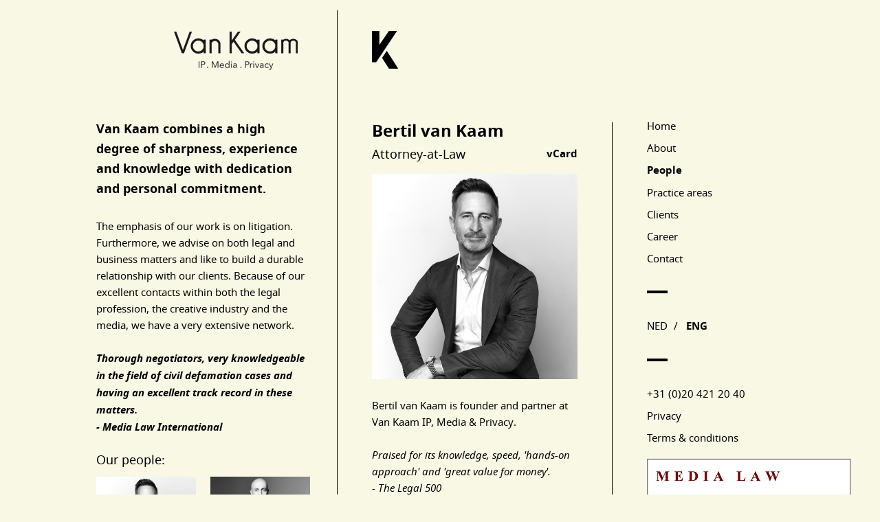

--- FILE ---
content_type: text/html; charset=UTF-8
request_url: https://van-kaam.nl/en/People/people/1/Bertil-van-Kaam?showText=1
body_size: 6394
content:
<!DOCTYPE html>
<html lang="en">
<head>
	<meta http-equiv="Content-Type" content="text/html; charset=UTF-8">
	<title>Bertil van Kaam | Van Kaam advocaten</title>
	<meta name="viewport" content="width=device-width, initial-scale=1, maximum-scale=1">
	
	
	<script type="text/javascript" src="/js/metaheader_viewport.js"></script>
<meta name="apple-mobile-web-app-capable" content="yes" />
		<meta name="description" id="metaDescription" content="Bertil van Kaam is founder and partner at Van Kaam IP, Media &amp; Privacy.
 
Praised for its knowledge, speed, 'hands-on approach' and 'great value for money'. 
- The Legal 500
 
For more than 20 ...">

		<meta name="keywords" id="metaKeywords" content="Bertil van Kaam, Remco Klöters, Jurian van Groenendaal, Hanneke van Lith">


	<link rel="canonical" href="https://van-kaam.nl/en/People/people/1/Bertil-van-Kaam">
	<link rel="alternate" hreflang="nl"
			href="/nl/Mensen/people/1/Bertil-van-Kaam"
	/><!-- Open Graph tags -->
		<meta property="og:site_name" content="Van Kaam advocaten">
		<meta property="og:type" content="article">
		<meta property="og:title" content="Van Kaam advocaten: Bertil van Kaam">

		<meta property="og:description" content="Bertil van Kaam is founder and partner at Van Kaam IP, Media &amp; Privacy.
 
Praised for its knowledge, speed, 'hands-on approach' and 'great value for money'. 
- The Legal 500
 
For more than 20 ...">

		<meta property="og:image" content="http://van-kaam.nl/thumbnails/people/220324_PV_VAN_KAAM114858.jpg.jpg?size=facebook">

		<meta property="og:url" content="https://van-kaam.nl/en/People/people/1/Bertil-van-Kaam" >

<noscript>
   <meta name="viewport" content="width=device-width">
   <style type="text/css">
		@-ms-viewport { width: 1280px; }
		@viewport { width: 1280px; }
		@media only screen and (max-width: 479px;) {
			@-ms-viewport { width: device-width; }
			@viewport { width: device-width; }
		}
	</style>
</noscript>
	


	<link href="/css/minimized.css?src=standard.css%2Cjquery_ui.css%2Cnav_simple.css%2Carticle.css%2Cbanner.css%2Cclient.css%2Ccollection.css%2Cform.css%2Cjobopening.css%2Cpage.css%2Cpeople.css%2Csearch.css%2Csendtofriend.css%2Cservice.css%2Cuser.css%2Cfonts.css%2Csite.css%2Cresponsive.css&amp;v=7056306" rel="stylesheet">	<script type="text/javascript">
	var wwwroot = '';
	var language = 'en';
	var lang = {
		'discardChangesWarningPre' : 'Are you sure you want to navigate away from this page?',
		'discardChangesWarningPost' : 'Press OK to continue or Cancel to stay on the current page',
		'discardChangesWarning' : 'Changes have not yet been commited. Discard changes?',
		'deleteWarning' : 'The selected item will be deleted everywhere it appears. Are you sure you wish to delete this item?',
		'noOrInvalidValueWarning' : 'You didn\u0027t enter a (valid) value for some field',
		'noOrInvalidValuesWarning' : 'You didn\u0027t enter any (valid) values for some fields',
		'confirmationPasswordError' : 'Your password and confirmation password are not the same!',
		'oldPasswordRequiredForPasswordChanges' : 'When changing your password you need to enter your old password as confirmation.',
		'recaptchaWarning' : 'Please check the ReCaptcha before submitting the form.',
		'PPLErrorText' : 'Something went wrong. Your submitted form may or may not have been processed.\nIf you want me to retry using a slightly different method, press OK. This may result in a double entry: please check afterwards.\nIf you want to remain on this page, press Cancel. Afterwards, you can open a different window or tab to check whether the item has been submitted, and re-submit the item if necessary.',
		'close': 'Close',
		'open': 'Open'
	};
	var sessionCookieName='sessionIdSecure';
	var noCookieMode=true;
	var currentPage='4';
	var noPartialPageLoads='available';
	var noPPLHistory=!!noPartialPageLoads;
	var mainTemplate='standard';
	if (typeof(window.requestDir)=='undefined') requestDir = '';
	var itemTitle = 'Bertil van Kaam';
	var siteTitle = 'Van Kaam advocaten';
	var fullPageRelUrl = 'index.php?page=4&peopleId=1';
	var fullPageRelUrlLongId = 'en\/People\/people\/1\/Bertil-van-Kaam';
	var fullPageRelUrlLongIdML = {  'nl': 'nl\/Mensen\/people\/1\/Bertil-van-Kaam',  'en': 'en\/People\/people\/1\/Bertil-van-Kaam'};
	var useUploadWidget=false;
	var serverId='live';
	var cmsVersion='7056306';
   var recaptchaPublicKey='6LdKt10UAAAAAGjWiztUQoRqdi6XjWFcR4UlN2C8';
	var useMinimization=true;
	var debugMode='';

	function doWhenDomReady(fn, waitFor) {
		if (!doWhenDomReady.calls) doWhenDomReady.calls=[];
		doWhenDomReady.calls.push([fn, waitFor]);
	}
	function setBrowserBodyClass() {
		doWhenDomReady(function() { window.setBrowserBodyClassTrue(); }, 'js-loaded');
	}
	function blockDocumentWrite(mode, id) {
		doWhenDomReady(function() { window.blockDocumentWriteTrue(mode, id); }, 'js-loaded');
	}
</script>

	<script type="text/javascript" defer src="/js/minimized.js?src=jquery.js%2Cjquery_ui.js%2Cavenue5_utilities.js%2Cjquery_autoload.js%2Cjquery_autoload_config.js%2Cstandard.js%2Cjquery_history.js%2Cpartialpageload.js%2Csite.js%2Cmark_js_loaded.js&amp;v=7056306"></script>
<!-- Google Tag Manager -->
 <script>(function(w,d,s,l,i){w[l]=w[l]||[];w[l].push({'gtm.start':
 new Date().getTime(),event:'gtm.js'});var f=d.getElementsByTagName(s)[0],
 j=d.createElement(s),dl=l!='dataLayer'?'&l='+l:'';j.async=true;j.src=
 'https://www.googletagmanager.com/gtm.js?id='+i+dl;f.parentNode.insertBefore(j,f);
 })(window,document,'script','dataLayer','GTM-T4PLKBG');</script>

<!--[if lt IE 9]>
	<script type="text/javascript" defer src="/js/html5.js"></script>
<![endif]-->
	<link href="/favicon.ico" rel="shortcut icon">
</head>



<body id="body" class="browserChrome browserChrome131"> <!-- Google Tag Manager (noscript) -->
 <noscript><iframe src="https://www.googletagmanager.com/ns.html?id=GTM-T4PLKBG"
 height="0" width="0" style="display:none;visibility:hidden"></iframe></noscript>
<script type="text/javascript">
   setBrowserBodyClass();
</script>
	<div class="sitewrapper center">
		<a name="top"></a>
		<div class="mobile-version language-select">
			<!-- NOINCLUDE langselect_mobile IF siteIsMultiLanguage -->
		</div>
		<header class="main-header clearfix">
			<div class="rel mobile-version"><nav class="nav-mobile">
	<ul>
		<li>
			<a href="/">Search</a>
		</li>		
	</ul>
</nav></div>
			<h2 class="hideForVisualBrowsers">Van Kaam advocaten</h2>
			<div class="site-col1">
				<div class="logo">
					<div class="low-res"><a href="/en/"><img src="/images/vk/logo-lowres.png" alt="Van Kaam Media & IP Law Boutique Firm" /></a></div>
					<div class="high-res"><a href="/en/"><img src="/images/vk/logo-highres.png" alt="Van Kaam Media & IP Law Boutique Firm" /></a></div>
				</div>
				<div class="logo2"><img src="/images/vk/logo2-highres.png" alt="K" /></div>
			</div>
			<div class="site-col2">
				<div class="logo2"><img src="/images/vk/logo2-lowres.png" alt="K" /></div>
			</div>
			<div class="site-col3">&nbsp;</div>
		</header>
		
		<div class="contentcontainer">
			<div class="pagecontents" id="pagecontents">
								
					<!-- NOINCLUDE sharebuttons -->
					<!-- NOINCLUDE langselect IF siteIsMultiLanguage -->
					<div class="printcontents clearfix"><!-- all_show typeName=people --><div class="site-col1">
	<div class="site-col-inner">
				<div class="people cmstext intro large"><h2><strong>Van Kaam combines&nbsp;</strong><strong style="font-size: 18px; line-height: 28px;">a high </strong></h2>
<h2><strong style="font-size: 18px; line-height: 28px;">degree of sharpness, experience and knowledge with dedication and personal commitment.</strong></h2>
<p><strong style="font-size: 18px; line-height: 28px;">&nbsp;</strong></p>
<p>The emphasis of our work is on litigation. Furthermore, we advise on both legal and business matters and like to build a durable relationship with our clients. Because of our excellent contacts within both the legal profession, the creative industry and the media, we have a very extensive network.</p>
<p>&nbsp;</p>
<p><em><strong>Thorough negotiators, very knowledgeable in the field of civil defamation cases and having an excellent track record in these matters. </strong></em></p>
<p><em><strong>- Media Law International</strong></em></p></div><section class="people list-items">
	<h2>Our people:</h2>
		<ul class="clearfix">
				<li class=" selected">
						<div class="imagelist">
							<a data-ppl
									href="/en/People/people/1/Bertil-van-Kaam"
							><img src="/thumbnail/people/1220324_PV_VAN_KAAM114858.jpg.jpg?size=people_list" alt="1220324_PV_VAN_KAAM114858.jpg" /></a>
						</div>
					<h3><a data-ppl
							href="/en/People/people/1/Bertil-van-Kaam"
					>Bertil van Kaam</a></h3>
				</li>
				<li class="lastinrow">
						<div class="imagelist">
							<a data-ppl
									href="/en/People/people/7/Jurian-van-Groenendaal"
							><img src="/thumbnail/people/1Van_Kaam_Finals_15.jpg.jpg?size=people_list" alt="1Van_Kaam_Finals_15.jpg" /></a>
						</div>
					<h3><a data-ppl
							href="/en/People/people/7/Jurian-van-Groenendaal"
					>Jurian van Groenendaal</a></h3>
				</li>
				<li class="">
						<div class="imagelist">
							<a data-ppl
									href="/en/People/people/17/Jacintha-van-Dorp"
							><img src="/thumbnail/people/foto_Jacintha_1_website.jpg.jpg?size=people_list" alt="foto_Jacintha_1_website.jpg" /></a>
						</div>
					<h3><a data-ppl
							href="/en/People/people/17/Jacintha-van-Dorp"
					>Jacintha van Dorp</a></h3>
				</li>
				<li class="lastinrow">
						<div class="imagelist">
							<a data-ppl
									href="/en/People/people/13/Marjorie-Joseph"
							><img src="/thumbnail/people/1Van_Kaam_Finals_9.jpg.jpg?size=people_list" alt="1Van_Kaam_Finals_9.jpg" /></a>
						</div>
					<h3><a data-ppl
							href="/en/People/people/13/Marjorie-Joseph"
					>Marjorie Joseph</a></h3>
				</li>
				<li class="">
						<div class="imagelist">
							<a data-ppl
									href="/en/People/people/19/Pascal-Steijvers"
							><img src="/thumbnail/people/1Schermafbeelding_2024-05-16_154639.jpg.jpg?size=people_list" alt="1Schermafbeelding_2024-05-16_154639.jpg" /></a>
						</div>
					<h3><a data-ppl
							href="/en/People/people/19/Pascal-Steijvers"
					>Pascal Steijvers</a></h3>
				</li>
				<li class="lastinrow">
						<div class="imagelist">
							<a data-ppl
									href="/en/People/people/11/Isabel-van-der-Meide"
							><img src="/thumbnail/people/21kantoor.jpg.jpg?size=people_list" alt="21kantoor.jpg" /></a>
						</div>
					<h3><a data-ppl
							href="/en/People/people/11/Isabel-van-der-Meide"
					>Isabel van der Meide</a></h3>
				</li>
				<li class="">
						<div class="imagelist">
							<a data-ppl
									href="/en/People/people/14/Alexis-van-Walree"
							><img src="/thumbnail/people/31kantoor.jpg.jpg?size=people_list" alt="31kantoor.jpg" /></a>
						</div>
					<h3><a data-ppl
							href="/en/People/people/14/Alexis-van-Walree"
					>Alexis van Walree</a></h3>
				</li>
		</ul>

</section>
	</div>
</div>
<div class="site-col2">
	<div class="site-col-inner">
		<article class="people show-item">
			<h1>
					<a href="mailto:bertil@van-kaam.nl" target="_blank">Bertil van Kaam</a>
			</h1>
				<div class="function">Attorney-at-Law</div>
				<div class="vcard"><a href="/uploaded_files/people/Bertil_van_Kaam.vcf?target=download">vCard</a></div>
				<div class="image"><img src="/thumbnail/people/220324_PV_VAN_KAAM114858.jpg.jpg?size=people_show" alt="220324_PV_VAN_KAAM114858.jpg" /></div>
				<div class="cmstext intro"><p>Bertil van Kaam is founder and partner at Van Kaam IP, Media &amp; Privacy.</p>
<p>&nbsp;</p>
<p><em>Praised for its knowledge, speed, 'hands-on approach' and 'great value for money'. </em></p>
<p><em>- The Legal 500</em></p>
<p>&nbsp;</p>
<p>For more than 20 years Bertil advises and litigates for his clients in relation to all aspects of intellectual property law. Bertil especially has a strong footprint in the entertainment industry, where he is known and praised for his in-depth knowledge of not only the legal, but also the commercial angle of the business. He has a proven track record in high profile litigation regarding copyright and trademark matters, and is also known for his assistance in relation to drafting and negotiation of license, agency and distribution agreement industry deals.</p>
<p>&nbsp;</p>
<p>Bertil works closely together with a number of publishing companies amongst others G+J Publishers (Vogue, Glamour, Quest and National Geographic) as well as the last independent Dutch literary publisher, Uitgeverij Van Oorschot. Bertil was involved in the high profile case against the estate of the late author Gerard Reve regarding the publication of his biography.</p>
<p>&nbsp;</p>
<p>He also represents the number one children book publisher, Uitgeverij Kluitman&nbsp;and he has been closely involved in the production of various motion pictures, television series and musicals based hereupon. Furthermore Bertil works together with key companies in the movie and theatre industry such as film distributor DutchFilmWorks and theatre production company Senf Theaterpartners on (international) copyright and trademark issues.</p>
<p>&nbsp;</p>
<p>Bertil is a substitute expert judge on intellectual property at the Dutch District Court of Oost-Brabant.</p></div>
				<div id="people-text-container" class="text-container displayNormal">
					<div class="cmstext text"><p>Furthermore Bertil is an expert in the field of media law (freedom of speech / privacy). He represents amongst others major broadcasting companies such as and RTL and AVROTROS, often in fast-paced summary injunction proceedings in which the broadcasting of television shows is at stake. <br /> <br />To stay highly focused on the balance between freedom of expression and the protection of privacy Bertil consciously chooses to represent both sides: the media as well as private individuals and companies.</p>
<p>&nbsp;</p>
<p>Bertil has a personal interest in photography and represents a number of renowned photographers. He is a also passionate supporter of the Amsterdam based photography museum Foam (www.foam.nl).</p>
<p>&nbsp;</p>
<p>Bertil is chairman of the Supervisory Board of the Missing Chapter Foundation. A non-profit organisation founded by Princess Laurentien of the Netherlands that promotes dialogue between decision makers and children on strategic dilemmas.</p>
<p>&nbsp;</p>
<p><a href="https://www.legal500.com/c/netherlands/industry-focus-media-and-entertainment/"> <img title="emea-leading-individual-2020" src="/uploaded_files/inlineitem/1emea-leading-individual-2020.jpg" alt="emea-leading-individual-2020" width="148" height="214" /></a></p></div>
				</div>
				<div id="people-readmore-container" class="readmore-container  displayNone">
					<a data-ppl onClick="return showText();"
							href="/en/People/people/1/Bertil-van-Kaam?showText=1"
					>&raquo; Read more</a>
				</div>
			
			<div class="divider"></div>
			

				<div class="email"><a href="mailto:bertil@van-kaam.nl">bertil@van-kaam.nl</a></div>

		</article>
	</div>
</div>
						<nav class="site-col3">
							<div class="site-col-inner">
								<h2 class="hideForVisualBrowsers">Main Page Navigation</h2>
	<ul class="navmenu">
			<li><a id="navlink0__"
		class="navbutton"
		onMouseOver="$j(this).setOver();"
		onMouseOut="$j(this).setOver(false);" 
		href="/en/"
		data-ppl
		title="Home"
 data-select-name='navselect0' data-select-values='["_"]' data-mouseover-attrs='{"class":"navbutton_f2"}'><span>Home</span></a></li>
			<li><a id="navlink1_1"
		class="navbutton"
		onMouseOver="$j(this).setOver();"
		onMouseOut="$j(this).setOver(false);" 
		href="/en/About/"
		data-ppl
		title="About"
 data-select-name='navselect1' data-select-values='["1"]' data-mouseover-attrs='{"class":"navbutton_f2"}'><span>About</span></a></li>
			<li><a id="navlink1_4"
		onMouseOver="$j(this).setOver();"
		onMouseOut="$j(this).setOver(false);" 
		href="/en/People/"
		data-ppl
		title="People"
 class="navbutton_f2" data-select-name='navselect1' data-select-values='["4"]' data-deselected-attrs='{"class":"navbutton"}' data-mouseover-attrs='{"class":"navbutton_f2"}'><span>People</span></a></li>
			<li><a id="navlink1_2"
		class="navbutton"
		onMouseOver="$j(this).setOver();"
		onMouseOut="$j(this).setOver(false);" 
		href="/en/Services/"
		data-ppl
		title="Practice areas"
 data-select-name='navselect1' data-select-values='["2"]' data-mouseover-attrs='{"class":"navbutton_f2"}'><span>Practice areas</span></a></li>
			<li><a id="navlink1_3"
		class="navbutton"
		onMouseOver="$j(this).setOver();"
		onMouseOut="$j(this).setOver(false);" 
		href="/en/Clients/"
		data-ppl
		title="Clients"
 data-select-name='navselect1' data-select-values='["3"]' data-mouseover-attrs='{"class":"navbutton_f2"}'><span>Clients</span></a></li>
			<li><a id="navlink1_7"
		class="navbutton"
		onMouseOver="$j(this).setOver();"
		onMouseOut="$j(this).setOver(false);" 
		href="/en/Careers/"
		data-ppl
		title="Career"
 data-select-name='navselect1' data-select-values='["7"]' data-mouseover-attrs='{"class":"navbutton_f2"}'><span>Career</span></a></li>
			<li><a id="navlink1_8"
		class="navbutton"
		onMouseOver="$j(this).setOver();"
		onMouseOut="$j(this).setOver(false);" 
		href="/en/Contact/"
		data-ppl
		title="Contact"
 data-select-name='navselect1' data-select-values='["8"]' data-mouseover-attrs='{"class":"navbutton_f2"}'><span>Contact</span></a></li>  
	</ul>
								<div class="divider"></div>
								<div class="">
	<a onClick="return goToLanguage('nl');"
		href="/nl/Mensen/people/1/Bertil-van-Kaam"
	 class="language-button"
	>ned</a> 
 

	/ &nbsp;

	<a onClick="return goToLanguage('en');"
		href="/en/People/people/1/Bertil-van-Kaam"
	 class="language-button selected"
	>eng</a> 
 


<script type="text/javascript">
	function goToLanguage(lang) {
		var url=wwwroot+requestDir+'/'+fullPageRelUrl;
		url=url+(url.match(/\?/)?'&':'?')+'Language='+lang;
		if (requestDir=='' && window.fullPageRelUrlLongIdML && window.fullPageRelUrlLongIdML[lang]) {
			url=wwwroot+'/'+fullPageRelUrlLongIdML[lang];
		}
		window.setTimeout(function() {
			window.location=url;
		}, 1000);
		window.location=url;
		return false;
	}
</script>
								</div>
								<div class="divider"></div>
								<div class="">
	<ul class="navmenu">
		<li>+31 (0)20 421 20 40</li>


		<li class="shownavlink">
			<a id="navlink999_privacystatementFile"
				class="navbutton"
				onMouseOver="$j(this).setOver();"
				onMouseOut="$j(this).setOver(false);"   
				title="Privacy statement PDF"
				href="/uploaded_files/config/Privacy_Statement_Van_Kaam_advocaten.pdf"
				target="_blank"
			 data-mouseover-attrs='{"class":"navbutton_f2"}'><span>Privacy</span></a>
		</li>

		<li class="shownavlink">
			<a id="navlink999_tersmandconditions"
				class="navbutton"
				onMouseOver="$j(this).setOver();"
				onMouseOut="$j(this).setOver(false);"   
				title="Terms &amp; conditions"
				href="/uploaded_files/config/General_TC_Van_Kaam_IP_Media_Privacy_March_2021_.pdf"
				target="_blank"
			 data-mouseover-attrs='{"class":"navbutton_f2"}'><span>Terms &amp; conditions</span></a>
		</li>

		
		
	</ul>
								</div>

							</div>
							<div class="banner-sidebar"><div class="banner list-items">
	<ul>
		<li>
			<a
				href="http://medialawinternational.com/netherlandsrankings.html"
				target="_blank"
				onClick="doTrackEvent('Banner', 'Click', 'Banner 12: Media Law International');"
				title="Media Law International"
				><img src="/uploaded_files/banner/MLI_Badge_2022.jpg" alt="Media Law International" /></a>
		</li>
		<li>
			<a
				href="https://www.legal500.com/c/netherlands/industry-focus-media-and-entertainment/"
				target="_blank"
				onClick="doTrackEvent('Banner', 'Click', 'Banner 11: The Legal 500');"
				title="The Legal 500"
				><img src="/uploaded_files/banner/emea-leading-firm-2021.jpg" alt="The Legal 500" /></a>
		</li>
	</ul>
</div>
							</div>							
						</nav>
					</div>
			</div>
			
		</div>
	</div>
</body>
</html>
<!-- Random length string to guard against BREACH attacks: HH1zhF!jBfAA%vMccf5G2DLHQ*nW1qD?C-kR%ubUOn$b2kACc5RH1$#Wrya&amp;qieH1Zlsu7*1E&amp;gnqKOyvAfdnjM?9yC -->

--- FILE ---
content_type: text/css;charset=UTF-8
request_url: https://van-kaam.nl/css/minimized.css?src=standard.css%2Cjquery_ui.css%2Cnav_simple.css%2Carticle.css%2Cbanner.css%2Cclient.css%2Ccollection.css%2Cform.css%2Cjobopening.css%2Cpage.css%2Cpeople.css%2Csearch.css%2Csendtofriend.css%2Cservice.css%2Cuser.css%2Cfonts.css%2Csite.css%2Cresponsive.css&v=7056306
body_size: 8809
content:
body,html{width:100%;height:100%}
.hideForVisualBrowsers{position:absolute;clip:rect(1px,1px,1px,1px);*clip:rect(1px 1px 1px 1px)}
#body.mceContentBody{background-image:none;background-color:#FFF}
html,body,div,span,applet,object,iframe,h1,h2,h3,h4,h5,h6,p,blockquote,pre,a,abbr,acronym,address,big,cite,code,del,dfn,em,img,ins,kbd,q,s,samp,small,strike,strong,sub,sup,tt,var,b,u,i,center,dl,dt,dd,ol,ul,li,fieldset,form,label,legend,caption,article,aside,canvas,details,embed,figure,figcaption,footer,header,hgroup,menu,nav,output,ruby,section,summary,time,mark,audio,video{margin:0;padding:0;border:0;font-size:100%;font:inherit}
table,tbody,tfoot,thead,tr,th,td{font-size:100%;font:inherit}
table:not([border]),table:not([border]) > tr > td,table:not([border]) > tbody > tr > td{border:0}
table:not([cellpadding]),table:not([cellpadding]) > tr > td,table:not([cellpadding]) > tbody > tr > td{padding:0}
table:not([cellspacing]),table:not([cellspacing]) > tr > td,table:not([cellspacing]) > tbody > tr > td{margin:0}
table[align=center]{margin:0 auto}
.cmstext table[border] tbody,.cmstext table[border] thead,.cmstext table[border] tfoot,.cmstext table[border] tr,.cmstext table[border] th,.cmstext table[border] td{border:inherit}
article,aside,canvas,details,figcaption,figure,footer,header,hgroup,menu,nav,section,summary{display:block}
body{line-height:1}
ol,ul{list-style:none}
blockquote,q{quotes:none}
blockquote:before,blockquote:after,q:before,q:after{content:'';content:none}
table{border-collapse:collapse;border-spacing:0}
body#body.mceContentBody ul,.cmstext ul{margin-bottom:12px;padding-left:40px;list-style:disc outside none}
body#body.mceContentBody li,.cmstext li{margin-top:6px;list-style:disc outside none}
body#body.mceContentBody ol,.cmstext ol{margin-bottom:12px;padding-left:40px;list-style:decimal outside none}
body#body.mceContentBody ol > li,.cmstext ol > li{margin-top:6px;list-style:decimal outside none}
body#body.mceContentBody ol[type="A"],.cmstext ol[type="A"],body#body.mceContentBody ol[type="A"] > li,.cmstext ol[type="A"] > li{list-style-type:upper-alpha}
body#body.mceContentBody ol[type="a"],.cmstext ol[type="a"],body#body.mceContentBody ol[type="a"] > li,.cmstext ol[type="a"] > li{list-style-type:lower-alpha}
body#body.mceContentBody ol[type="I"],.cmstext ol[type="I"],body#body.mceContentBody ol[type="I"] > li,.cmstext ol[type="I"] > li{list-style-type:upper-roman}
body#body.mceContentBody ol[type="i"],.cmstext ol[type="i"],body#body.mceContentBody ol[type="i"] > li,.cmstext ol[type="i"] > li{list-style-type:lower-roman}
body#body.mceContentBody table,body#body.mceContentBody td,body#body.mceContentBody th,body#body.mceContentBody caption{border:1px dashed #BBC}
body#body.mceContentBody table{width:100%}
body#body.mceContentBody table[border] td,body#body.mceContentBody table[border] th{border:inherit}
body#body.mceContentBody table[border="0"] td,body#body.mceContentBody table[border="0"] th{border:1px dashed #BBB}
strong,b{font-weight:700}
em,i{font-style:italic}
br.clear{clear:both;display:block;font-size:0;height:0}
.clear{clear:both}
.clearfix:after{visibility:hidden;display:block;font-size:0;content:" ";clear:both;height:0}
* html .clearfix{-ms-zoom:1}
:first-child+html .clearfix{-ms-zoom:1}
.left{margin-left:0;margin-right:auto}
.center{margin-left:auto;margin-right:auto}
.right{margin-left:auto;margin-right:0}
a.navbutton,a.navbutton_f2,a.navbutton span,a.navbutton_f2 span{display:block;text-decoration:none;outline:none}
h1,h2,h3,h4{font-weight:700}
p.cmsmessage{color:green;font-size:10px}
span.cmsnotice,div.cmsnotice{display:block;font-size:13px}
span.cmsmessage,div.cmsmessage{display:block}
span.cmswarning,div.cmswarning{display:block;font-weight:700}
span.cmsprogress,div.cmsprogress{display:none}
#sexyAvenueMessagesContainer img{width:16px;height:16px}
div.cmsmessagessetup{position:absolute;left:0;top:0;z-index:100;color:green;font-size:10px}
div#cmsmessagescontainer{border-bottom:1px outset #000;border-right:1px outset #000;background:#fff;width:200px}
div.cmsmessagestimeout span.cmsnotice,div.cmsmessagestimeout span.cmsmessage,div.cmsmessagestimeout div.cmsnotice,div.cmsmessagestimeout div.cmsmessage{display:none}
.displayNone,a.navbutton span.displayNone,a.navbutton_f2 span.displayNone,dt.displayNone + dd{display:none!important}
.javascript_enabled .displayIfNoJS{display:none!important}
div.displayIfJS{display:none!important}
.javascript_enabled div.displayIfJS{display:block!important}
.rel,.relative{position:relative;left:0;top:0}
.abs,.absolute{position:absolute;left:0;top:0}
.bottom{top:auto;bottom:0}
.right{left:auto;right:0}
.fullwidth{width:100%}
.fullheight{height:100%}
#loadingOverlay{display:none}
body.loading #loadingOverlay{display:block;position:fixed;top:0;left:0;width:100%;height:100%;z-index:300999;background:#eee url(../images/spinner.gif) center center no-repeat}
div.spacer,span.spacer{visibility:hidden;overflow:hidden;width:1px;height:1px}
span.spacer{display:inline-block}
td.padtop{padding-top:5px}
.debugOutlines{outline:1px solid red}
.debugOutlines > *{outline:1px solid blue}
.scrollarea{overflow:auto}
.divMarker{position:relative;top:0;left:0;height:20px}
.divMarker span{display:block;position:absolute;top:0;left:0;width:100%;height:20px;overflow:hidden}
form.submission-in-progress input[type=submit],form.submission-in-progress .submitButton,form.submission-in-progress .submitbutton{cursor:progress}
img.deferred-image{min-width:10px;min-height:10px}
/*! jQuery UI - v1.12.1 - 2021-07-21
* http://jqueryui.com
* Includes: draggable.css, core.css, resizable.css, selectable.css, theme.css
* To view and modify this theme, visit http://jqueryui.com/themeroller/?scope=&folderName=redmond&cornerRadiusShadow=8px&offsetLeftShadow=-8px&offsetTopShadow=-8px&thicknessShadow=8px&opacityShadow=30&bgImgOpacityShadow=0&bgTextureShadow=flat&bgColorShadow=aaaaaa&opacityOverlay=30&bgImgOpacityOverlay=0&bgTextureOverlay=flat&bgColorOverlay=aaaaaa&iconColorError=cd0a0a&fcError=cd0a0a&borderColorError=cd0a0a&bgImgOpacityError=95&bgTextureError=glass&bgColorError=fef1ec&iconColorHighlight=2e83ff&fcHighlight=363636&borderColorHighlight=fad42e&bgImgOpacityHighlight=55&bgTextureHighlight=flat&bgColorHighlight=fbec88&iconColorActive=f9bd01&fcActive=e17009&borderColorActive=79b7e7&bgImgOpacityActive=100&bgTextureActive=inset_hard&bgColorActive=f5f8f9&iconColorHover=217bc0&fcHover=1d5987&borderColorHover=79b7e7&bgImgOpacityHover=75&bgTextureHover=glass&bgColorHover=d0e5f5&iconColorDefault=6da8d5&fcDefault=2e6e9e&borderColorDefault=c5dbec&bgImgOpacityDefault=85&bgTextureDefault=glass&bgColorDefault=dfeffc&iconColorContent=469bdd&fcContent=222222&borderColorContent=a6c9e2&bgImgOpacityContent=100&bgTextureContent=inset_hard&bgColorContent=fcfdfd&iconColorHeader=d8e7f3&fcHeader=ffffff&borderColorHeader=4297d7&bgImgOpacityHeader=55&bgTextureHeader=gloss_wave&bgColorHeader=5c9ccc&cornerRadius=5px&fsDefault=1.1em&fwDefault=bold&ffDefault=Lucida%20Grande%2CLucida%20Sans%2CArial%2Csans-serif
* Copyright jQuery Foundation and other contributors; Licensed MIT*/
.ui-draggable-handle{-ms-touch-action:none;touch-action:none}
.ui-helper-hidden{display:none}
.ui-helper-hidden-accessible{border:0;clip:rect(0 0 0 0);height:1px;margin:-1px;overflow:hidden;padding:0;position:absolute;width:1px}
.ui-helper-reset{margin:0;padding:0;border:0;outline:0;line-height:1.3;text-decoration:none;font-size:100%;list-style:none}
.ui-helper-clearfix:before,.ui-helper-clearfix:after{content:"";display:table;border-collapse:collapse}
.ui-helper-clearfix:after{clear:both}
.ui-helper-zfix{width:100%;height:100%;top:0;left:0;position:absolute;opacity:0;filter:Alpha(Opacity=0)}
.ui-front{z-index:100}
.ui-state-disabled{cursor:default!important;pointer-events:none}
.ui-icon{display:inline-block;vertical-align:middle;margin-top:-.25em;position:relative;text-indent:-99999px;overflow:hidden;background-repeat:no-repeat}
.ui-widget-icon-block{left:50%;margin-left:-8px;display:block}
.ui-widget-overlay{position:fixed;top:0;left:0;width:100%;height:100%}
.ui-resizable{position:relative}
.ui-resizable-handle{position:absolute;font-size:.1px;display:block;-ms-touch-action:none;touch-action:none}
.ui-resizable-disabled .ui-resizable-handle,.ui-resizable-autohide .ui-resizable-handle{display:none}
.ui-resizable-n{cursor:n-resize;height:7px;width:100%;top:-5px;left:0}
.ui-resizable-s{cursor:s-resize;height:7px;width:100%;bottom:-5px;left:0}
.ui-resizable-e{cursor:e-resize;width:7px;right:-5px;top:0;height:100%}
.ui-resizable-w{cursor:w-resize;width:7px;left:-5px;top:0;height:100%}
.ui-resizable-se{cursor:se-resize;width:12px;height:12px;right:1px;bottom:1px}
.ui-resizable-sw{cursor:sw-resize;width:9px;height:9px;left:-5px;bottom:-5px}
.ui-resizable-nw{cursor:nw-resize;width:9px;height:9px;left:-5px;top:-5px}
.ui-resizable-ne{cursor:ne-resize;width:9px;height:9px;right:-5px;top:-5px}
.ui-selectable{-ms-touch-action:none;touch-action:none}
.ui-selectable-helper{position:absolute;z-index:100;border:1px dotted #000}
.ui-widget{font-family:Lucida Grande,Lucida Sans,Arial,sans-serif;font-size:1.1em}
.ui-widget .ui-widget{font-size:1em}
.ui-widget input,.ui-widget select,.ui-widget textarea,.ui-widget button{font-family:Lucida Grande,Lucida Sans,Arial,sans-serif;font-size:1em}
.ui-widget.ui-widget-content{border:1px solid #c5dbec}
.ui-widget-content{border:1px solid #a6c9e2;background:#fcfdfd url(../images/jquery_ui/ui-bg_inset-hard_100_fcfdfd_1x100.png) 50% bottom repeat-x;color:#222}
.ui-widget-content a{color:#222}
.ui-widget-header{border:1px solid #4297d7;background:#5c9ccc url(../images/jquery_ui/ui-bg_gloss-wave_55_5c9ccc_500x100.png) 50% 50% repeat-x;color:#fff;font-weight:700}
.ui-widget-header a{color:#fff}
.ui-state-default,.ui-widget-content .ui-state-default,.ui-widget-header .ui-state-default,.ui-button,/* We use html here because we need a greater specificity to make sure disabled
works properly when clicked or hovered */
html .ui-button.ui-state-disabled:hover,html .ui-button.ui-state-disabled:active{border:1px solid #c5dbec;background:#dfeffc url(../images/jquery_ui/ui-bg_glass_85_dfeffc_1x400.png) 50% 50% repeat-x;font-weight:700;color:#2e6e9e}
.ui-state-default a,.ui-state-default a:link,.ui-state-default a:visited,a.ui-button,a:link.ui-button,a:visited.ui-button,.ui-button{color:#2e6e9e;text-decoration:none}
.ui-state-hover,.ui-widget-content .ui-state-hover,.ui-widget-header .ui-state-hover,.ui-state-focus,.ui-widget-content .ui-state-focus,.ui-widget-header .ui-state-focus,.ui-button:hover,.ui-button:focus{border:1px solid #79b7e7;background:#d0e5f5 url(../images/jquery_ui/ui-bg_glass_75_d0e5f5_1x400.png) 50% 50% repeat-x;font-weight:700;color:#1d5987}
.ui-state-hover a,.ui-state-hover a:hover,.ui-state-hover a:link,.ui-state-hover a:visited,.ui-state-focus a,.ui-state-focus a:hover,.ui-state-focus a:link,.ui-state-focus a:visited,a.ui-button:hover,a.ui-button:focus{color:#1d5987;text-decoration:none}
.ui-visual-focus{box-shadow:0 0 3px 1px #5e9ed6}
.ui-state-active,.ui-widget-content .ui-state-active,.ui-widget-header .ui-state-active,a.ui-button:active,.ui-button:active,.ui-button.ui-state-active:hover{border:1px solid #79b7e7;background:#f5f8f9 url(../images/jquery_ui/ui-bg_inset-hard_100_f5f8f9_1x100.png) 50% 50% repeat-x;font-weight:700;color:#e17009}
.ui-icon-background,.ui-state-active .ui-icon-background{border:#79b7e7;background-color:#e17009}
.ui-state-active a,.ui-state-active a:link,.ui-state-active a:visited{color:#e17009;text-decoration:none}
.ui-state-highlight,.ui-widget-content .ui-state-highlight,.ui-widget-header .ui-state-highlight{border:1px solid #fad42e;background:#fbec88;color:#363636}
.ui-state-checked{border:1px solid #fad42e;background:#fbec88}
.ui-state-highlight a,.ui-widget-content .ui-state-highlight a,.ui-widget-header .ui-state-highlight a{color:#363636}
.ui-state-error,.ui-widget-content .ui-state-error,.ui-widget-header .ui-state-error{border:1px solid #cd0a0a;background:#fef1ec url(../images/jquery_ui/ui-bg_glass_95_fef1ec_1x400.png) 50% 50% repeat-x;color:#cd0a0a}
.ui-state-error a,.ui-widget-content .ui-state-error a,.ui-widget-header .ui-state-error a{color:#cd0a0a}
.ui-state-error-text,.ui-widget-content .ui-state-error-text,.ui-widget-header .ui-state-error-text{color:#cd0a0a}
.ui-priority-primary,.ui-widget-content .ui-priority-primary,.ui-widget-header .ui-priority-primary{font-weight:700}
.ui-priority-secondary,.ui-widget-content .ui-priority-secondary,.ui-widget-header .ui-priority-secondary{opacity:.7;filter:Alpha(Opacity=70);font-weight:400}
.ui-state-disabled,.ui-widget-content .ui-state-disabled,.ui-widget-header .ui-state-disabled{opacity:.35;filter:Alpha(Opacity=35);background-image:none}
.ui-state-disabled .ui-icon{filter:Alpha(Opacity=35)}
.ui-icon{width:16px;height:16px}
.ui-icon,.ui-widget-content .ui-icon{background-image:url(../images/jquery_ui/ui-icons_469bdd_256x240.png)}
.ui-widget-header .ui-icon{background-image:url(../images/jquery_ui/ui-icons_d8e7f3_256x240.png)}
.ui-state-hover .ui-icon,.ui-state-focus .ui-icon,.ui-button:hover .ui-icon,.ui-button:focus .ui-icon{background-image:url(../images/jquery_ui/ui-icons_217bc0_256x240.png)}
.ui-state-active .ui-icon,.ui-button:active .ui-icon{background-image:url(../images/jquery_ui/ui-icons_f9bd01_256x240.png)}
.ui-state-highlight .ui-icon,.ui-button .ui-state-highlight.ui-icon{background-image:url(../images/jquery_ui/ui-icons_2e83ff_256x240.png)}
.ui-state-error .ui-icon,.ui-state-error-text .ui-icon{background-image:url(../images/jquery_ui/ui-icons_cd0a0a_256x240.png)}
.ui-button .ui-icon{background-image:url(../images/jquery_ui/ui-icons_6da8d5_256x240.png)}
.ui-icon-blank{background-position:16px 16px}
.ui-icon-caret-1-n{background-position:0 0}
.ui-icon-caret-1-ne{background-position:-16px 0}
.ui-icon-caret-1-e{background-position:-32px 0}
.ui-icon-caret-1-se{background-position:-48px 0}
.ui-icon-caret-1-s{background-position:-65px 0}
.ui-icon-caret-1-sw{background-position:-80px 0}
.ui-icon-caret-1-w{background-position:-96px 0}
.ui-icon-caret-1-nw{background-position:-112px 0}
.ui-icon-caret-2-n-s{background-position:-128px 0}
.ui-icon-caret-2-e-w{background-position:-144px 0}
.ui-icon-triangle-1-n{background-position:0 -16px}
.ui-icon-triangle-1-ne{background-position:-16px -16px}
.ui-icon-triangle-1-e{background-position:-32px -16px}
.ui-icon-triangle-1-se{background-position:-48px -16px}
.ui-icon-triangle-1-s{background-position:-65px -16px}
.ui-icon-triangle-1-sw{background-position:-80px -16px}
.ui-icon-triangle-1-w{background-position:-96px -16px}
.ui-icon-triangle-1-nw{background-position:-112px -16px}
.ui-icon-triangle-2-n-s{background-position:-128px -16px}
.ui-icon-triangle-2-e-w{background-position:-144px -16px}
.ui-icon-arrow-1-n{background-position:0 -32px}
.ui-icon-arrow-1-ne{background-position:-16px -32px}
.ui-icon-arrow-1-e{background-position:-32px -32px}
.ui-icon-arrow-1-se{background-position:-48px -32px}
.ui-icon-arrow-1-s{background-position:-65px -32px}
.ui-icon-arrow-1-sw{background-position:-80px -32px}
.ui-icon-arrow-1-w{background-position:-96px -32px}
.ui-icon-arrow-1-nw{background-position:-112px -32px}
.ui-icon-arrow-2-n-s{background-position:-128px -32px}
.ui-icon-arrow-2-ne-sw{background-position:-144px -32px}
.ui-icon-arrow-2-e-w{background-position:-160px -32px}
.ui-icon-arrow-2-se-nw{background-position:-176px -32px}
.ui-icon-arrowstop-1-n{background-position:-192px -32px}
.ui-icon-arrowstop-1-e{background-position:-208px -32px}
.ui-icon-arrowstop-1-s{background-position:-224px -32px}
.ui-icon-arrowstop-1-w{background-position:-240px -32px}
.ui-icon-arrowthick-1-n{background-position:1px -48px}
.ui-icon-arrowthick-1-ne{background-position:-16px -48px}
.ui-icon-arrowthick-1-e{background-position:-32px -48px}
.ui-icon-arrowthick-1-se{background-position:-48px -48px}
.ui-icon-arrowthick-1-s{background-position:-64px -48px}
.ui-icon-arrowthick-1-sw{background-position:-80px -48px}
.ui-icon-arrowthick-1-w{background-position:-96px -48px}
.ui-icon-arrowthick-1-nw{background-position:-112px -48px}
.ui-icon-arrowthick-2-n-s{background-position:-128px -48px}
.ui-icon-arrowthick-2-ne-sw{background-position:-144px -48px}
.ui-icon-arrowthick-2-e-w{background-position:-160px -48px}
.ui-icon-arrowthick-2-se-nw{background-position:-176px -48px}
.ui-icon-arrowthickstop-1-n{background-position:-192px -48px}
.ui-icon-arrowthickstop-1-e{background-position:-208px -48px}
.ui-icon-arrowthickstop-1-s{background-position:-224px -48px}
.ui-icon-arrowthickstop-1-w{background-position:-240px -48px}
.ui-icon-arrowreturnthick-1-w{background-position:0 -64px}
.ui-icon-arrowreturnthick-1-n{background-position:-16px -64px}
.ui-icon-arrowreturnthick-1-e{background-position:-32px -64px}
.ui-icon-arrowreturnthick-1-s{background-position:-48px -64px}
.ui-icon-arrowreturn-1-w{background-position:-64px -64px}
.ui-icon-arrowreturn-1-n{background-position:-80px -64px}
.ui-icon-arrowreturn-1-e{background-position:-96px -64px}
.ui-icon-arrowreturn-1-s{background-position:-112px -64px}
.ui-icon-arrowrefresh-1-w{background-position:-128px -64px}
.ui-icon-arrowrefresh-1-n{background-position:-144px -64px}
.ui-icon-arrowrefresh-1-e{background-position:-160px -64px}
.ui-icon-arrowrefresh-1-s{background-position:-176px -64px}
.ui-icon-arrow-4{background-position:0 -80px}
.ui-icon-arrow-4-diag{background-position:-16px -80px}
.ui-icon-extlink{background-position:-32px -80px}
.ui-icon-newwin{background-position:-48px -80px}
.ui-icon-refresh{background-position:-64px -80px}
.ui-icon-shuffle{background-position:-80px -80px}
.ui-icon-transfer-e-w{background-position:-96px -80px}
.ui-icon-transferthick-e-w{background-position:-112px -80px}
.ui-icon-folder-collapsed{background-position:0 -96px}
.ui-icon-folder-open{background-position:-16px -96px}
.ui-icon-document{background-position:-32px -96px}
.ui-icon-document-b{background-position:-48px -96px}
.ui-icon-note{background-position:-64px -96px}
.ui-icon-mail-closed{background-position:-80px -96px}
.ui-icon-mail-open{background-position:-96px -96px}
.ui-icon-suitcase{background-position:-112px -96px}
.ui-icon-comment{background-position:-128px -96px}
.ui-icon-person{background-position:-144px -96px}
.ui-icon-print{background-position:-160px -96px}
.ui-icon-trash{background-position:-176px -96px}
.ui-icon-locked{background-position:-192px -96px}
.ui-icon-unlocked{background-position:-208px -96px}
.ui-icon-bookmark{background-position:-224px -96px}
.ui-icon-tag{background-position:-240px -96px}
.ui-icon-home{background-position:0 -112px}
.ui-icon-flag{background-position:-16px -112px}
.ui-icon-calendar{background-position:-32px -112px}
.ui-icon-cart{background-position:-48px -112px}
.ui-icon-pencil{background-position:-64px -112px}
.ui-icon-clock{background-position:-80px -112px}
.ui-icon-disk{background-position:-96px -112px}
.ui-icon-calculator{background-position:-112px -112px}
.ui-icon-zoomin{background-position:-128px -112px}
.ui-icon-zoomout{background-position:-144px -112px}
.ui-icon-search{background-position:-160px -112px}
.ui-icon-wrench{background-position:-176px -112px}
.ui-icon-gear{background-position:-192px -112px}
.ui-icon-heart{background-position:-208px -112px}
.ui-icon-star{background-position:-224px -112px}
.ui-icon-link{background-position:-240px -112px}
.ui-icon-cancel{background-position:0 -128px}
.ui-icon-plus{background-position:-16px -128px}
.ui-icon-plusthick{background-position:-32px -128px}
.ui-icon-minus{background-position:-48px -128px}
.ui-icon-minusthick{background-position:-64px -128px}
.ui-icon-close{background-position:-80px -128px}
.ui-icon-closethick{background-position:-96px -128px}
.ui-icon-key{background-position:-112px -128px}
.ui-icon-lightbulb{background-position:-128px -128px}
.ui-icon-scissors{background-position:-144px -128px}
.ui-icon-clipboard{background-position:-160px -128px}
.ui-icon-copy{background-position:-176px -128px}
.ui-icon-contact{background-position:-192px -128px}
.ui-icon-image{background-position:-208px -128px}
.ui-icon-video{background-position:-224px -128px}
.ui-icon-script{background-position:-240px -128px}
.ui-icon-alert{background-position:0 -144px}
.ui-icon-info{background-position:-16px -144px}
.ui-icon-notice{background-position:-32px -144px}
.ui-icon-help{background-position:-48px -144px}
.ui-icon-check{background-position:-64px -144px}
.ui-icon-bullet{background-position:-80px -144px}
.ui-icon-radio-on{background-position:-96px -144px}
.ui-icon-radio-off{background-position:-112px -144px}
.ui-icon-pin-w{background-position:-128px -144px}
.ui-icon-pin-s{background-position:-144px -144px}
.ui-icon-play{background-position:0 -160px}
.ui-icon-pause{background-position:-16px -160px}
.ui-icon-seek-next{background-position:-32px -160px}
.ui-icon-seek-prev{background-position:-48px -160px}
.ui-icon-seek-end{background-position:-64px -160px}
.ui-icon-seek-start{background-position:-80px -160px}
.ui-icon-seek-first{background-position:-80px -160px}
.ui-icon-stop{background-position:-96px -160px}
.ui-icon-eject{background-position:-112px -160px}
.ui-icon-volume-off{background-position:-128px -160px}
.ui-icon-volume-on{background-position:-144px -160px}
.ui-icon-power{background-position:0 -176px}
.ui-icon-signal-diag{background-position:-16px -176px}
.ui-icon-signal{background-position:-32px -176px}
.ui-icon-battery-0{background-position:-48px -176px}
.ui-icon-battery-1{background-position:-64px -176px}
.ui-icon-battery-2{background-position:-80px -176px}
.ui-icon-battery-3{background-position:-96px -176px}
.ui-icon-circle-plus{background-position:0 -192px}
.ui-icon-circle-minus{background-position:-16px -192px}
.ui-icon-circle-close{background-position:-32px -192px}
.ui-icon-circle-triangle-e{background-position:-48px -192px}
.ui-icon-circle-triangle-s{background-position:-64px -192px}
.ui-icon-circle-triangle-w{background-position:-80px -192px}
.ui-icon-circle-triangle-n{background-position:-96px -192px}
.ui-icon-circle-arrow-e{background-position:-112px -192px}
.ui-icon-circle-arrow-s{background-position:-128px -192px}
.ui-icon-circle-arrow-w{background-position:-144px -192px}
.ui-icon-circle-arrow-n{background-position:-160px -192px}
.ui-icon-circle-zoomin{background-position:-176px -192px}
.ui-icon-circle-zoomout{background-position:-192px -192px}
.ui-icon-circle-check{background-position:-208px -192px}
.ui-icon-circlesmall-plus{background-position:0 -208px}
.ui-icon-circlesmall-minus{background-position:-16px -208px}
.ui-icon-circlesmall-close{background-position:-32px -208px}
.ui-icon-squaresmall-plus{background-position:-48px -208px}
.ui-icon-squaresmall-minus{background-position:-64px -208px}
.ui-icon-squaresmall-close{background-position:-80px -208px}
.ui-icon-grip-dotted-vertical{background-position:0 -224px}
.ui-icon-grip-dotted-horizontal{background-position:-16px -224px}
.ui-icon-grip-solid-vertical{background-position:-32px -224px}
.ui-icon-grip-solid-horizontal{background-position:-48px -224px}
.ui-icon-gripsmall-diagonal-se{background-position:-64px -224px}
.ui-icon-grip-diagonal-se{background-position:-80px -224px}
.ui-corner-all,.ui-corner-top,.ui-corner-left,.ui-corner-tl{border-top-left-radius:5px}
.ui-corner-all,.ui-corner-top,.ui-corner-right,.ui-corner-tr{border-top-right-radius:5px}
.ui-corner-all,.ui-corner-bottom,.ui-corner-left,.ui-corner-bl{border-bottom-left-radius:5px}
.ui-corner-all,.ui-corner-bottom,.ui-corner-right,.ui-corner-br{border-bottom-right-radius:5px}
.ui-widget-overlay{background:#aaa;opacity:.3;filter:Alpha(Opacity=30)}
.ui-widget-shadow{-webkit-box-shadow:-8px -8px 8px #aaa;box-shadow:-8px -8px 8px #aaa}
nav{float:left;width:200px}
nav li{margin-top:0;margin-bottom:12px}
a.navbutton,a.navbutton_f2{color:#000}
a.navbutton span,a.navbutton_f2 span{font-size:15px}
a.navbutton_f2,a.navbutton_f2 span{font-weight:700}
.subnav a.navbutton,.subnav a.navbutton span{color:#000;background-color:#E6E6E6}
.subnav a.navbutton_f2,.subnav a.navbutton_f2 span{color:#fff;background-color:#000}
.article.list-items{margin:0 -20px}
.article.list-items .no-items-found{font-style:italic;padding:0 20px}
.article.list-items .header{padding:0 20px 20px;font-size:15px}
.article.list-items .header .type{font-weight:700}
.article.list-items .article-content-container{background-color:#000;width:300px;padding:20px}
.article.list-items .article-content-container h3{font-size:24px;padding-bottom:20px}
.article.list-items .article-content-container .intro-list{line-height:24px;padding:20px 0;font-size:15px}
.article.list-items .article-content-container h3,.article.list-items .article-content-container .intro-list,.article.list-items .article-content-container .url,.article.list-items .article-content-container .url a,.article.list-items .article-content-container a{color:#F8F8E5!important}
.article.list-items .article-content-container .url a{text-decoration:none;font-size:12px}
.article.list-items .article-content-container .url a:hover{text-decoration:underline}
ul.article-category-list li.selected{font-weight:700}
.article.show-1 .image{margin-bottom:22px}
.article.show-2{width:750px}
.article.show-2 .intro{width:100%}
.article.show-2 .text{width:325px;float:left}
.article.show-2 .text2{width:325px;float:right}
.article-category-list li a{text-decoration:none}
.article-category-list li a:hover{text-decoration:underline}

.client.list-items{margin:0}
.client.list-items li h3{font-size:28px;line-height:36px}
.client.list-items li .subtitle{font-size:18px;line-height:28px}
.client.list-items li .image{margin-bottom:10px}
.client.list-items li .divider{margin:30px 0}
.client.list-items li .url a{font-weight:700}
.collection.editlist .item{float:left}
.collection.editlist .item .fields div{float:left}
.collection.editlist .button{margin-left:5px}
.collectionitem-editlist-container{margin:10px 0 10px 80px;width:700px}
.collectionitem-editlist-container .items-container-frame{border:1px solid #AAA;padding:10px 5px;margin-bottom:5px}
.collectionitem-editlist-container .items-container{min-height:30px;margin-left:-40px}
.collection.editlist .collectionitem-editlist-container .item{margin-left:40px}
.collection.editlist .collectionitem-editlist-container .item-new{margin-left:0;float:right}
.collection.editlist .item.loading{background:#eee url(../images/spinner.gif) center center no-repeat}
.collection.editlist .item.loading .fields{visibility:hidden}
.formresponse.show-form .collabel1{width:150px;float:left;margin-bottom:5px}
.formresponse.show-form .col1{width:330px;float:left;margin-bottom:5px}
.formresponse.show-form .collabel2,.formresponse.show-form .col2{width:400px;float:left;margin-bottom:5px}
.formresponse.show-form .col2 input{width:calc(100% - 20px)}
.formresponse.show-form .col2 input[type=radio],.formresponse.show-form .col2 input[type=checkbox]{width:10px}
.formresponse.show-form .collabel1 label,.formresponse.show-form .collabel2 label{width:100%;display:block;float:left;margin-top:10px;margin-bottom:0}
.formresponse.show-form .collabel2 label{width:288px}
.formresponse.show-form span.required-marker{margin-left:2px}
.formresponse.show-form label.ui-state-error-text{width:300px;margin-top:0;font-size:13px}
.formresponse.show-form .form-section-title{margin-bottom:12px}
.formresponse.show-form .form-section-title a{color:#000;font-size:large}
.formresponse.show-form input[type="email"],.formresponse.show-form input[type="text"]{border:1px solid #000;background-color:#F8F8E5;padding:1px 5px;width:288px;height:28px}
.formresponse.show-form textarea{width:288px;height:150px;padding:5px;border:1px solid #000;background-color:#F8F8E5;max-width:100%}
.formresponse.show-form .radio-options label,.formresponse.show-form .checkbox-option label,.formresponse.show-form .checkbox-options label{display:inline;width:auto;margin-right:10px;float:none}
#submitButton{background-color:#F8F8E5;border:none;font-size:18px;font-weight:700;text-align:left;cursor:pointer;margin:0;padding:0;text-transform:uppercase;text-decoration:underline}
.formresponse.show-form .required-text{font-style:italic;font-size:13px}
.formresponse.show-form .button-container{padding-top:40px}
.form.show-thanks{padding:40px;background-color:#EEE;text-align:center}
.form.show-thanks .thanks-sign{margin-bottom:30px}
form.inputform{padding-bottom:30px}
#map{height:250px;width:300px}
.jobopening.list-items{margin-top:0;margin-bottom:20px}
.jobopening.list-items .itemspace{margin-bottom:20px}
.jobopening .cmstext{max-width:500px;padding-bottom:8px;font-size:15px;line-height:24px}
.jobopening h1{line-height:36px}
.jobopening .cmstext.text{padding-top:10px}
.page.show-1 a.togglelink{margin-bottom:30px;font-weight:400;cursor:pointer;text-decoration:none;font-size:12px}
.page.show-1 a.togglelink:hover{text-decoration:underline}
#togglelinkReference,#togglelinkServices{margin-top:2px}
#toggleReference,#toggleServices{margin-top:2px}
.page.show-home h2{font-weight:400}
.page.show-1 .home-text2-container{background-color:#000;width:300px;padding:20px;color:#fff;margin:0 -20px}
.page.show-1 .home-text2-container a{color:#fff}
.site-col1 .people.cmstext{padding-right:40px;font-size:15px;line-height:24px}
.people.list-items{margin:0}
.people.list-items h2{font-weight:400}
.people.list-items ul{margin-top:11px}
.people.list-items li{width:145px;float:left;margin-right:21px;margin-bottom:15px;display:table-cell}
.people.list-items li img{width:145px}
.people.list-items li.lastinrow{margin-right:0}
.people.list-items li.lastinrow + li{clear:both}
.people.list-items li h3{text-align:center}
.people.list-items li h3 a{font-size:12.5px;text-decoration:none;font-weight:400}
.people.list-items li.selected h3 a{font-weight:700}
.people.list-items li .imagelist img{display:block}
.people.show-item{margin:0 50px}
.people.show-item h1{padding-bottom:5px}
.people.show-item h1 a{text-decoration:none}
.people.show-item .function{font-size:18px;margin-bottom:17px;float:left}
.people.show-item .intro{margin-top:22px}
.people.show-item .image img{width:299px}
.people.show-item .readmore-container a{text-decoration:none;font-size:12px}
.people.show-item .divider{margin-top:17px;margin-bottom:28px}
.people.show-item .vcard{float:right}
.people.show-item .email{margin-bottom:45px}
.people.show-item .email a,.people.show-item .vcard a{font-weight:700;font-size:15px;line-height:24px;text-decoration:none}
.search.show-item ul{padding:20px 0}
.search.show-item ul li{margin:10px 0 18px}
.search.show-item .header,.search.show-item .title{font-weight:700}
.search.show-item .prev-next-container a:hover{text-decoration:underline}
.sendtofriend.show-form{width:400px}
.sendtofriend.show-form label{width:150px;display:block;float:left;margin-top:2px;margin-bottom:12px}
.sendtofriend.show-form textarea{resize:none}
.service.list-items{margin-top:0}
.service.list-items ul{margin-top:0}
.service.list-items li{margin-bottom:16px}
.service.list-items li a{font-weight:400;text-decoration:none;font-size:15px}
.service.list-items li a.selected{font-weight:700;text-decoration:none;margin-left:-1px}
.service.show-item{margin:0 50px}
.user.show-form-register label,.user.show-form label,.user.show-passwordform label{width:150px;display:block;float:left;margin-top:2px;margin-bottom:12px}
.user.show-form-register .gender-options label,.user.show-form .gender-options label{display:inline;width:auto;margin-right:10px;float:none}
.user.show-passwordform input{float:left;width:150px;margin-bottom:4px}
.user.show-passwordform input[type="reset"]{width:auto}
.user.show-passwordform input[type="submit"]{float:right;width:auto;margin-bottom:4px}
#passwordStrength{color:#FFF;font-weight:700;padding-left:8px;background-color:#FFF}
#passwordStrength.passwordStrengthVeryWeak{background-color:#EB3333}
#passwordStrength.passwordStrengthWeak{background-color:#EB3333}
#passwordStrength.passwordStrengthModerate{background-color:#FFBE28}
#passwordStrength.passwordStrengthStrong{background-color:#C6DD8D}
#passwordStrength.passwordStrengthVeryStrong{background-color:#C6DD8D}

body{min-height:100%;height:auto;position:relative;background-color:#F8F8E5;-webkit-font-smoothing:antialiased}
.sitewrapper{padding:0 20px;margin-top:15px;width:1051px;border:0 solid red;padding-left:70px}
.site-col1{float:left;width:350px}
.site-col2 .page.show-item.show-1{padding:0 40px 0 50px}
.site-col2{float:left;width:399px;border-left:1px solid #000;border-right:1px solid #000}
.site-col1 .cmstext{padding-right:45px}
.main-header .site-col2{border-right:1px solid #F8F8EC}
.site-col3{float:left;width:250px;margin-left:50px}
.site-col-inner{margin-top:-5px}
.contentcontainer{position:relative;z-index:0}
.contentcontainer .site-col1,.contentcontainer .site-col2,.contentcontainer .site-col3{min-height:550px}
.logo{margin-left:108px;margin-top:31px;margin-bottom:70px}
.logo .low-res{width:194px;height:58px}
.logo .low-res img{width:194px;height:58px}
.logo .high-res{display:none}
@media
screen and (-webkit-min-device-pixel-ratio: 1.5),screen and (-moz-min-device-pixel-ratio: 1.5),screen and (min-device-pixel-ratio: 1.5) {
.logo .high-res{width:194px;height:58px;display:block;margin-top:13px}
.logo .high-res img{width:194px;height:58px}
.logo .low-res{display:none}
}
.logo2{margin-left:50px;margin-top:30px;margin-bottom:74px}
.logo2 img{width:39px;height:55px}
.site-col1 .logo2{display:none}
.site-col1 .hamburger{display:none}
.divider{margin:20px 0;width:30px;height:4px;background-color:#000}
.site-col3 .divider{margin:37px 0}
.language-button{padding-right:5px;text-transform:uppercase;text-decoration:none}
.language-button:hover{text-decoration:underline}
.language-button.selected{font-weight:700}
footer{text-align:center;margin-top:10px;width:100%}
.pagecontents{padding:0}
@font-face{font-family:'Noto Sans';src:url(fonts/notosans_regular_macroman/NotoSans-Regular-webfont.eot);src:url(fonts/notosans_regular_macroman/NotoSans-Regular-webfont.eot?#iefix) format("embedded-opentype"),url(fonts/notosans_regular_macroman/NotoSans-Regular-webfont.woff) format("woff"),url(fonts/notosans_regular_macroman/NotoSans-Regular-webfont.ttf) format("truetype"),url(fonts/notosans_regular_macroman/NotoSans-Regular-webfont.svg#noto_sansregular) format("svg");font-weight:400;font-style:normal}
@font-face{font-family:'Noto Sans';src:url(fonts/notosans_italic_macroman/NotoSans-Italic-webfont.eot);src:url(fonts/notosans_italic_macroman/NotoSans-Italic-webfont.eot?#iefix) format("embedded-opentype"),url(fonts/notosans_italic_macroman/NotoSans-Italic-webfont.woff) format("woff"),url(fonts/notosans_italic_macroman/NotoSans-Italic-webfont.ttf) format("truetype"),url(fonts/notosans_italic_macroman/NotoSans-Italic-webfont.svg#noto_sansitalic) format("svg");font-weight:400;font-style:italic}
@font-face{font-family:'Noto Sans';src:url(fonts/notosans_bold_macroman/NotoSans-Bold-webfont.eot);src:url(fonts/notosans_bold_macroman/NotoSans-Bold-webfont.eot?#iefix) format("embedded-opentype"),url(fonts/notosans_bold_macroman/NotoSans-Bold-webfont.woff) format("woff"),url(fonts/notosans_bold_macroman/NotoSans-Bold-webfont.ttf) format("truetype"),url(fonts/notosans_bold_macroman/NotoSans-Bold-webfont.svg#noto_sansbold) format("svg");font-weight:700;font-style:normal}
@font-face{font-family:'Noto Sans';src:url(fonts/notosans_bolditalic_macroman/NotoSans-BoldItalic-webfont.eot);src:url(fonts/notosans_bolditalic_macroman/NotoSans-BoldItalic-webfont.eot?#iefix) format("embedded-opentype"),url(fonts/notosans_bolditalic_macroman/NotoSans-BoldItalic-webfont.woff) format("woff"),url(fonts/notosans_bolditalic_macroman/NotoSans-BoldItalic-webfont.ttf) format("truetype"),url(fonts/notosans_bolditalic_macroman/NotoSans-BoldItalic-webfont.svg#noto_sansbold_italic) format("svg");font-weight:700;font-style:italic}
body,#tinymce.mceContentBody{font-family:'Noto Sans',Tahoma,sans-serif;font-size:15px;line-height:normal;color:#000}
a{color:#000;outline:none}
h1{font-size:24px;padding-bottom:24px}
h2{font-size:18px;line-height:28px;font-weight:400}
h3,h4{font-size:14px}
h1.second{line-height:36px}
pre,code{font-family:"Courier",fixed}
.cmstext,.cmstext p,body.mceContentBody,body.mceContentBody p{line-height:24px}
.cmstext,body.mceContentBody{max-width:500px;padding-bottom:21px;font-size:15px}
.labeltextarea{color:#FFF;font-weight:700;font-size:11px;padding-left:5px}
input[type=submit],.submitbutton{font-size:12px;font-weight:700;background-color:#EEE;border:2px ridge #DDD}
.submission-in-progress{cursor:progress}
.submission-in-progress input[type="submit"],.submission-in-progress .submitbutton{color:#AAA}
.list-items{margin-top:20px}
.list-items .item{margin-top:5px}
.prev-next-container{text-align:center;padding-top:10px;white-space:nowrap}
.prev-next-container a,.prev-next-container span{display:inline-block;text-decoration:none;font-weight:700}
.prev-next-container .paged-navigation .selected{font-weight:700}
.prev-button-container{float:left;text-align:left;margin-top:0}
.paged-navigation{float:left;text-align:center;width:auto}
.next-button-container{float:right;text-align:right;margin-top:0}
.prev-next-container a:hover{text-decoration:underline}
.sharebuttons-container{float:right}
.sharebuttons-container div{float:left;margin-right:15px}
.sharebuttons-container div img{width:32px}
#breadcrumbs-list{margin-bottom:10px}
.breadcrumb{font-size:10px}
div.breadcrumb{display:inline}
.mobile-version{display:none}
.cmstext.intro.form{font-size:18px;line-height:1.4}
.cmstext.intro.form p{line-height:1.4}
.large,.large .cmstext,.large .cmstext h2{font-size:18px;line-height:28px}
.large .cmstext h2{padding-bottom:33px}
li.large{padding-bottom:3px}
.large-italic,.large-italic .cmstext,.large-italic .cmstext p,.large-italic .cmstext h2{font-size:24px!important;line-height:36px;font-style:italic;padding-bottom:53px}
.site-col1 .page.show-1 .cmstext p{font-size:15px;line-height:24px}
.site-col1 .page.show-1 .cmstext h1{font-size:24px;line-height:36px;padding-bottom:6px}
.site-col1 .page.show-1 .large p,.site-col1 .page.show-1 .large .cmstext p{line-height:28px;font-size:18px}
.site-col1 .page.show-1 .large .cmstext h2{font-size:24px;line-height:36px}
.site-col2 .page.show-1 .cmstext p{line-height:28px}
.site-col2 .page.show-1 .cmstext h1{padding-bottom:6px;line-height:28px;font-size:24px}
.site-col2 .cmstext img{margin-bottom:15px}
.site-col1 .page.show-1.variant4 .cmstext p{font-size:18px;line-height:28px}
.ui-dialog .ui-dialog-content{padding:2em 1em;font-size:13px;min-height:40px!important;text-align:center}
.zero{height:0;width:0}
.float-left{float:left}
.float-right{float:right}
.cmstext ol{padding-left:18px}
@media only screen and (max-width: 959px) {
.sitewrapper{width:100%;margin:0 auto;border:none;padding:0 15px;box-sizing:border-box}
.mobile-version{display:block}
.desktop-version{display:none}
.language-select{float:right;margin-right:10px;font-size:10px}
.contentcontainer .site-col1{min-height:0;margin-bottom:10px}
.site-col1,.site-col2,.site-col3{float:none;margin:0 auto;width:100%;border:none}
.site-col1 .logo{margin-left:10px;margin-bottom:30px;float:left}
.site-col1 .logo2{display:inline-block;float:left;border-left:1px solid #000;margin-bottom:30px;margin-left:20px}
.site-col1 .logo2 img{margin-left:20px;height:55px;width:39px}
.site-col1 .hamburger,.site-col1 .category-menu-container{display:inline-block;float:none;border:1px solid #000;background-color:#000;width:100%;margin-bottom:30px;margin-left:10px}
.mobileMenu{min-width:100%;border:none;-webkit-appearance:none;-moz-border-radius:0;-webkit-border-radius:0;border-radius:0;background-image:url(../images/mobile-menu-light.png);background-position:center right;background-repeat:no-repeat;padding:10px;background-color:#000;color:#F8F8E5}
.site-col1 .category-menu-container{border:2px solid #DDD;margin-bottom:5px;box-sizing:border-box}
.article-filter-container .category-menu-container{margin-bottom:20px}
.category-header{padding:0 0 8px 20px;font-size:13px;color:#888}
.mobileMenu.categoryMenu{background-image:url(../images/mobile-menu-category.png);padding:8px}
.cmstext{padding:0!important;margin:10px 0!important;width:100%;max-width:100%}
.cmstext .cmstext,.people.show-item .cmstext,.service.show-item .cmstext{padding:0!important}
.site-col1 .cmstext span{width:100%!important}
.site-col2 .logo2{display:none}
.site-col2 .page.show-item.show-1{padding:0}
.site-col3 .site-col-inner{float:none;width:100%;text-align:center}
.site-col3 .site-col-inner > ul{display:none}
.site-col3 .site-col-inner > div > ul > li{display:none}
.site-col3 .site-col-inner > div > ul > li.shownavlink{display:block}
.site-col3 .divider{margin:37px auto}
.site-col3 .banner-sidebar{text-align:center}
.site-col3 .banner-sidebar img{max-width:100%}
.article.list-items{margin:0 auto}
.article.list-items .article-content-container{width:calc(100% + 30px);padding:20px;box-sizing:border-box;margin-left:-15px;margin-right:-15px}
.article.list-items .article-content-container .image img{width:100%;height:auto}
.people.list-items,.people.show-item,form.inputform{padding:10px 0 0;margin:0 auto;box-sizing:border-box}
.people.list-items ul{display:grid;grid-template-columns:1fr 1fr 1fr;column-gap:10px;row-gap:10px}
.people.list-items li{width:100%;margin:0}
.people.list-items li img{width:100%;height:auto}
.people.show-item .image img{width:100%;height:auto}
.people.list-items li .imagelist img{width:100%;height:auto}
.people.list-items li h3{line-height:1.2}
.people.list-items li h3 a{font-size:11px}
.people.list-items li.selected img{outline:1px solid #999}
.list-items .category-menu-container{margin-left:0}
.formresponse.show-form input[type="email"],.formresponse.show-form input[type="text"],.formresponse.show-form textarea{width:100%;box-sizing:border-box}
.formresponse.show-form .col1{width:100%}
.formresponse.show-form .collabel2,.formresponse.show-form .col2{width:100%}
.formresponse.show-form .imageCaptcha{margin-right:-42px}
.formresponse.show-form .imageCaptcha iframe{transform:scale(0.86);-webkit-transform:scale(0.86);transform-origin:0 0;-webkit-transform-origin:0 0}
.client.list-items{padding:0}
.client.list-items .image img{max-width:100%;height:auto}
.service.show-item,.service.list-items{margin:0}
h2.article-filter{margin:0}
.service.list-items h2,.people.list-items h2,h2.article-filter{margin-bottom:8px}
.contentcontainer .site-col1,.contentcontainer .site-col2,.contentcontainer .site-col3{min-height:auto}
h1{padding-bottom:0!important;margin-bottom:10px!important}
.large .cmstext h2{padding-bottom:0!important;margin-bottom:10px!important}
.large-italic,.large-italic .cmstext,.large-italic .cmstext p{padding-bottom:0;margin-bottom:10px}
.large-italic .cmstext h2{padding-bottom:0;margin-bottom:20px}
.site-col-inner{margin-top:0}
.client.list-items li iframe{width:100%;height:64vw}
.client.list-items li .image{text-align:center}
.client.list-items li .divider{margin-left:auto;margin-right:auto}
.googlemap-contact{text-align:center}
.page.show-1 .home-text2-container{width:100%;margin:0;box-sizing:border-box}
}